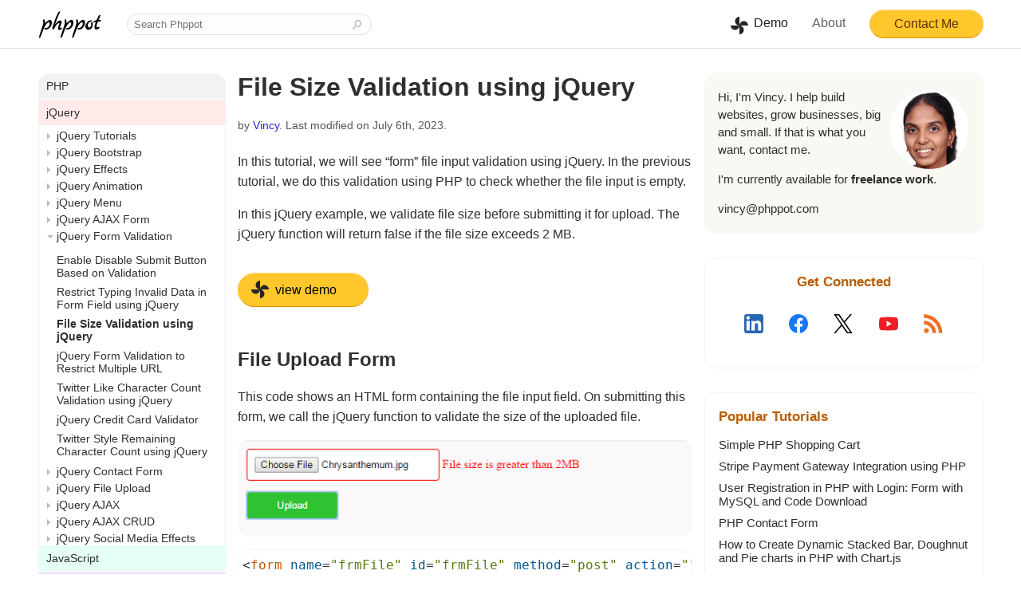

--- FILE ---
content_type: text/html; charset=UTF-8
request_url: https://phppot.com/jquery/file-size-validation-using-jquery/
body_size: 13094
content:
<!DOCTYPE html>
<html lang="en">

<head>
    <meta property="og:url" content="https://phppot.com/jquery/file-size-validation-using-jquery/" /><title>File Size Validation using jQuery - Phppot</title>
<meta name="description" content="In this tutorial, we will see &#8220;form&#8221; file input validation using jQuery. In the previous tutorial, we do this validation using PHP to check whether the file input is empty. In this jQuery example, we validate file size before submitting it for upload. The jQuery function will return false if the file size exceeds 2 [&hellip;]" /><link rel="next" href="https://phppot.com/demo/file-size-validation-using-jquery/" />
<meta charset="UTF-8">
<meta http-equiv="Content-Type" content="text/html; charset=utf-8" />
<meta name="viewport" content="width=device-width, initial-scale=1">
<link rel="alternate" type="application/rss+xml" title="RSS 2.0"
	href="https://phppot.com/feed/" />
<link rel="apple-touch-icon" sizes="180x180"
	href="/apple-touch-icon.png?v=031218">
<link rel="icon" type="image/png" sizes="32x32"
	href="/favicon-32x32.png?v=031218">
<link rel="icon" type="image/png" sizes="16x16"
	href="/favicon-16x16.png?v=031218">
<link rel="manifest" href="/site.webmanifest?v=031218">
<link rel="shortcut icon" href="/favicon.ico?v=031218">
<meta name="msapplication-TileColor" content="#da532c">
<meta name="theme-color" content="#ffffff">
<meta property="og:title" content="File Size Validation using jQuery - Phppot" />
<meta property="og:site_name"
	content="Phppot" />
<meta property="og:description" content="In this tutorial, we will see &#8220;form&#8221; file input validation using jQuery. In the previous tutorial, we do this validation using PHP to check whether the file input is empty. In this jQuery example, we validate file size before submitting it for upload. The jQuery function will return false if the file size exceeds 2 [&hellip;]" /><meta property="twitter:title" content="File Size Validation using jQuery - Phppot" />
<meta name="twitter:site" content="@phppot" />
<meta property="twitter:creator" content="@phppot" />
<meta property="og:type" content="article" />
<meta property="og:image" content="https://phppot.com/wp-content/uploads/2014/12/jquery-file-size-validation.png" /><meta property="twitter:card" content="summary_large_image" />
<meta property="twitter:description" content="In this tutorial, we will see &#8220;form&#8221; file input validation using jQuery. In the previous tutorial, we do this validation using PHP to check whether the file input is empty. In this jQuery example, we validate file size before submitting it for upload. The jQuery function will return false if the file size exceeds 2 [&hellip;]" /><meta property="twitter:image" content="https://phppot.com/wp-content/uploads/2014/12/jquery-file-size-validation.png" /><!-- Google tag (gtag.js) -->
<script async src="https://www.googletagmanager.com/gtag/js?id=G-Q50S2PRC8E"></script>
<script>
  window.dataLayer = window.dataLayer || [];
  function gtag(){dataLayer.push(arguments);}
  gtag('js', new Date());

  gtag('config', 'G-Q50S2PRC8E');
</script>
<meta http-equiv="x-dns-prefetch-control" content="on"><link rel="dns-prefetch" href="//www.google-analytics.com"><link rel="dns-prefetch" href="//www.youtube.com"><link rel="dns-prefetch" href="//googleads.g.doubleclick.net"><link rel="dns-prefetch" href="//static.doubleclick.net"><link rel="dns-prefetch" href="//www.google.com"><link rel="dns-prefetch" href="//i.ytimg.com"><link rel="dns-prefetch" href="//yt3.ggpht.com"><link rel="dns-prefetch" href="//fonts.gstatic.com"><meta name='robots' content='max-image-preview:large' />
<link rel="https://api.w.org/" href="https://phppot.com/wp-json/" /><link rel="alternate" type="application/json" href="https://phppot.com/wp-json/wp/v2/posts/2958" /><link rel="EditURI" type="application/rsd+xml" title="RSD" href="https://phppot.com/xmlrpc.php?rsd" />
<link rel="canonical" href="https://phppot.com/jquery/file-size-validation-using-jquery/" />
<style>body{font-family:-apple-system,BlinkMacSystemFont,Roboto,Segoe UI,Helvetica Neue,Helvetica,Arial,sans-serif;margin:0 auto;-webkit-font-smoothing:antialiased;box-sizing:border-box;color:#2f2f2f}a{text-decoration:none;color:#2f20d1}a:visited{color:#4132ea}a img{border:none;background-color:none;vertical-align:bottom}.minientry{padding:20px 0;overflow:auto}#site-logo{vertical-align:middle;padding:12px 8px 12px 0;width:79px;height:34px}#container{clear:both;text-align:left;width:952px}.content{width:1185px;margin:0 auto;padding-left:15px;padding-right:15px}#tutorial-body{float:left;margin-top:20px;width:820px}#tutorial-menu{float:left;width:235px;margin-bottom:20px}#tutorial{float:right;width:570px;padding-left:0;overflow-wrap:break-word}.two-column-content{width:935px;margin:0 auto;padding-left:15px;padding-right:15px}.two-column-content #tutorial-body{width:570px}.wrapper{width:100%;float:left;margin-bottom:60px}#article{width:570px;float:left;margin-top:20px;margin-bottom:5px}#aside{width:350px;float:right;font-size:.95em;margin-top:20px;position:sticky;top:20px}#aboutcntnt a:hover,#tutorial a:hover,.testimonial-content a:hover{text-decoration:underline}#recommended a:hover{color:#2f20d1}.modified-on{color:#565656;margin-bottom:25px;font-size:.9em}code{padding:2px 4px;border-radius:4px}a.download{padding:8px 12px 8px 18px;margin:20px 40px 20px 0;color:#2f2f2f;display:inline-block;width:130px;text-align:center;border-radius:50px;border:1px solid #d5d9d9;position:relative;text-transform:lowercase}a.download:before{background:url(https://phppot.com/wp-content/themes/solandra/images/sprite.png?v=301118) no-repeat -48px 0;height:24px;width:24px;display:inline-flex;content:"";position:absolute;top:10px;left:15px}#tutorial a.download:hover{background-color:#fffaec;text-decoration:none}a.demo{padding:8px 12px 8px 20px;margin:20px 30px 20px 0;color:#000;display:inline-block;width:130px;text-align:center;border-radius:50px;border:1px solid;text-transform:lowercase;background-color:#ffc72c;border-color:#ffd98e #ffbe3d #de9300;position:relative}a.demo:before{background:url(https://phppot.com/wp-content/themes/solandra/images/sprite.png) no-repeat -24px 0;height:24px;width:24px;display:inline-flex;content:"";position:absolute;top:8px;left:15px}#tutorial a.demo:hover{background-color:#f7ae47;text-decoration:none}h1{margin-top:0}h1 a,h1 a:visited{color:#2f2f2f}h2{margin-top:1.3em}h2 a,h2 a:visited{color:#000}h2 a,h2 a:visited,h3 a,h3 a:visited{border-bottom:0;text-decoration:none}h3 a,h3 a:visited{color:#2f2f2f}h3 a:hover{color:#000;text-decoration:underline}#tutorial p{line-height:1.6}#tutorial li{line-height:1.5;margin:6px 0}#tutorial strong{color:#474747}#tutorial-body #tutorial img{border-radius:15px}img{-ms-interpolation-mode:bicubic;border:0;height:auto;max-width:100%;vertical-align:middle}.video-container{position:relative;padding-bottom:56.25%;padding-top:30px;height:0;overflow:hidden}.video-container embed,.video-container iframe,.video-container object{position:absolute;top:0;left:0;width:100%;height:100%}.full-width{width:100%}.tutorial-table{width:100%;font-size:13px;border-top:1px solid #e5e5e5;border-spacing:0;margin:20px 0;word-break:break-word;table-layout:fixed}.tutorial-table th{background-color:#f5f5f5;padding:5px;text-align:left}.tutorial-table td{border-bottom:1px solid #f2f2f2;background-color:#fff;padding:5px}.tutorial-table ul{padding:0;list-style-type:none;margin:0}.tutorial-table li:before{content:" - ";position:relative;margin-left:-10px;left:-5px}a.demo-download-icon{position:relative;display:inline-block;cursor:pointer;margin-right:18px;color:#212121;padding-left:32px;padding-right:8px}.demo-download-icon:before{height:24px;width:24px;background:url(https://phppot.com/wp-content/themes/solandra/images/sprite.png) no-repeat -24px 0;position:absolute;content:"";left:2px}a.demo-download-icon:hover,a.testimonial-icon:hover{color:#1a73e7}a.get-product{display:inline-block;margin:10px 0;border-radius:3px;border:1px solid;padding:8px 50px;cursor:pointer;color:#262626;font-size:1.1em;background-color:#f0ad4e;border-color:#ffc87a #e2a348 #bf8a3f}.notice{background:#f9b7b8;padding:20px;margin:5px;border-radius:4px;font-size:1.2em;border:1px solid #e2a4a4;line-height:1.45}.post-section-highlight{background-color:#d3ffdb;padding:19px 19px 1px;border-radius:15px}.post-section-highlight h2{font-size:1em;margin-top:0}pre{overflow:auto;margin:0 0 18px;tab-size:4}.prettyprint{font-size:1.2em;border-radius:15px;max-height:600px;border:1px solid #f6f6f6}pre code.hljs{display:block;overflow-x:auto;padding:10px 5px}code.hljs{padding:3px 5px}

/*!
  Theme: StackOverflow Light
  Description: Light theme as used on stackoverflow.com
  Author: stackoverflow.com
  Maintainer: @Hirse
  Website: https://github.com/StackExchange/Stacks
  License: MIT
  Updated: 2021-05-15

  Updated for @stackoverflow/stacks v0.64.0
  Code Blocks: /blob/v0.64.0/lib/css/components/_stacks-code-blocks.less
  Colors: /blob/v0.64.0/lib/css/exports/_stacks-constants-colors.less
*/.hljs,.hljs-subst{color:#2f3337}.hljs-comment{color:#656e77}.hljs-attr,.hljs-doctag,.hljs-keyword,.hljs-meta .hljs-keyword,.hljs-section,.hljs-selector-tag{color:#015692}.hljs-attribute{color:#803378}.hljs-name,.hljs-number,.hljs-quote,.hljs-selector-id,.hljs-template-tag,.hljs-type{color:#b75501}.hljs-selector-class{color:#015692}.hljs-link,.hljs-regexp,.hljs-selector-attr,.hljs-string,.hljs-symbol,.hljs-template-variable,.hljs-variable{color:#54790d}.hljs-meta,.hljs-selector-pseudo{color:#015692}.hljs-built_in,.hljs-literal,.hljs-title{color:#b75501}.hljs-bullet,.hljs-code{color:#535a60}.hljs-meta .hljs-string{color:#54790d}.hljs-deletion{color:#c02d2e}.hljs-addition{color:#2f6f44}.hljs-emphasis{font-style:italic}.hljs-strong{font-weight:700}.search{border:1px solid #e0e0e0;background-color:#fcfefd;line-height:15px;margin-right:-30px;padding:5px 0 5px 8px;width:307px;color:#5c5c5c;border-radius:1000px;box-sizing:border-box}form label{width:50px;display:inline-block}input#submit{padding:10px 40px;cursor:pointer;color:#755c3b;background:#a2e1f5;border:none}.subscribe{padding:10px 20px;cursor:pointer;color:#000;background:#dcdcdc;margin:0;border:1px solid #d0cfcf;border-color:#c3c3c3 #c1c1c1 #adadad;border-top-right-radius:50px;border-bottom-right-radius:50px;background-image:linear-gradient(top,#dcdcdc,#bfbfbf)}.feedb-email{padding:10px 8px;width:150px;margin:0;border:1px solid #c3c3c3;border-top-left-radius:4px;border-bottom-left-radius:4px}#header,#sidebar,#tutorial{margin-bottom:5px}#site_header{height:60px;border-bottom:1px solid #e2dfda;margin-bottom:10px}#site_header a{font-size:.9em}#site_header .header-link-container a{font-size:1em}a.header-link{color:#fff;padding:7px 28px;font-size:.95em;transition:color 1s ease;font-weight:600}a.header-link:hover{color:#00f5ff;transition:color 1s ease}.header-link-container{float:right;vertical-align:middle;padding:12px 0}#site_header #header-contact-navigation{font-size:1em}#header-contact-navigation{color:#5d3200;vertical-align:middle;display:inline-block;margin:0 0 0 8px;border-radius:50px;border:1px solid;padding:8px 30px;cursor:pointer;background-color:#ffc72c;border-color:#ffd98e #ffbe3d #de9300}#header-contact-navigation:hover{background-color:#ffaf14}a.testimonial-icon{font-size:.9em;font-weight:500;position:relative;display:inline-block;cursor:pointer;margin-right:18px;color:#5f6369;vertical-align:text-top}#mobile-search-icon{display:none}.top{float:right;margin-bottom:1.17em}a.top{color:#505050;clear:both}a.top:hover{color:#333}#footer{clear:both;background-color:#fdfdfd;padding:20px 0 40px;overflow:auto}#footer ul{padding-left:0}.footer-menu{margin:20px 0;text-align:center}.footer-menu li{display:inline-block;margin:0 10px 25px}#footer .footer-menu .cat-item{border-radius:50px}.footer-menu>li>a{color:#6e3f00;padding:10px 30px;display:block;font-family:Segoe UI,Optima,Helvetica,Arial,sans-serif;font-size:medium;font-weight:700}.subscribe-section{overflow:auto;float:left}.subscribe-email{float:left}.footer-contact-banner-title{margin:15px 0 30px}#footer-contact-note{clear:both;background-color:#ffc72c;color:#262626;padding:25px 0 10px}#footer-contact-note h2{font-weight:400;margin:2px 0}#footer-intro{font-size:1.1em;margin:10px 0}#footer-contact-navigation{border-radius:3px;border:1px solid;padding:8px 30px;cursor:pointer;color:#474747;margin:0 0 0 20px;border-color:#474747;border-radius:50px;display:inline-block}#footer-contact-navigation:hover{background-image:-webkit-linear-gradient(top,#eaeaea,#d6d5d5)}#footer-bottom a{color:#3d3d3b}.follow{float:right;margin:20px 0 0;color:#555}.follow a{color:#4f6773}.follow>a img{border:1px solid #e0e0e0;padding:8px;border-radius:25px;margin:20px}.separator{padding:0 5px;color:#d4cebe}.shop-footer-common .separator{padding:0 20px;color:#d4cebe}#footer-menu li{display:inline-block;margin:0 25px 25px 0;border-radius:20px;border:1px solid #e0e0e0}#footer-menu>li>a{color:#2f2f2f;padding:10px;display:block;min-width:100px}#footer-menu>li>a:hover{color:#009688}.footer-heading{margin-right:10px}#contactMe{margin-top:5px}#contactMe a{color:#2f2f2f}#aboutcntnt{line-height:1.45;background-color:#f9f8f3;padding:20px 17px;margin-bottom:20px;border-radius:15px}.hi-icon{vertical-align:text-top;padding-right:5px}.sidebar-featured-product{border:1px solid #dadfe2;border-radius:4px;display:flex}.sidebar-featured-url{margin:20px}.sidebar-featured-product a{color:#006fea;display:contents;width:150px;height:150px}.sidebar-product{margin:10px 0}.sidebar-product img{border:1px solid #f3ead3;border-radius:15px;box-sizing:border-box}.sidebar-product a{color:#1873e6;font-weight:500;display:block}.heading{font-size:1.1em;font-weight:700;margin-bottom:15px;color:#b95d01}#photo{float:right}#photo img{border-radius:50%;border:1px solid #f2f2f2}#aboutdesc p{margin-top:0}.testimonials-sbar{padding:20px 17px;margin:30px 0;border-radius:15px;border:1px solid #f2f2f2}.testimonials-sbar p{line-height:1.45;margin-bottom:0}p.testimonials-sbar-by{margin:1em 0;font-weight:600;color:#58543c}.view-testimonials{display:block;border-radius:3px;border:1px solid;padding:10px 20px;cursor:pointer;color:#111;background-color:#ffb932;border-color:#ffc87a #e2a348 #da9d0a;text-align:center}.view-testimonials a{color:#111}.view-testimonials:hover{background-color:#fea700}#recommended,.sidebar-section{padding:20px 17px;margin:30px 0;border-radius:15px;border:1px solid #f2f2f2}.connect-with-icons{display:flex;width:100%;align-items:center;justify-content:space-evenly;margin:30px 0 20px}.connect-with{cursor:pointer}.connect-with svg{width:24px;height:24px}#recommended ol{padding:0}#recommended>ol li{margin:10px 0;list-style:none}#recommended ol li a{color:#2f2f2f;padding:2px 0}.sidebar-enquiry{margin-bottom:20px}#sidebar{width:350px;float:right;font-size:.95em;margin-top:20px}.written-by{display:flex;align-items:center;margin-bottom:40px;background-color:#f9f8f3;padding:20px;border-radius:15px;line-height:1.6;font-size:.95em}.author-photo{margin-right:20px}.author-photo img{border-radius:50%;width:100px;height:100px;border:2px solid #ccc}.written-by-desc{flex:1}@media (max-width:500px){.written-by{flex-direction:column;align-items:flex-start}.author-photo{margin-bottom:20px}}.related-articles{margin-bottom:40px;background-color:#f9f8f3;padding:5px 20px 20px;border-radius:15px;line-height:1.6}ul.related-articles-list{list-style:none;padding:0}.related-articles-list li{margin:8px 0}ul.related-articles-list li:before{font-size:1.1em;content:"\2605";margin:0 10px 0 0;color:#ffb932}.related-articles-list a,.related-articles-list a:visited{color:#2f2f2f;line-height:1.6;padding:2px 0}.related-articles-list a:hover{color:#1a73e7}#tutorial-menu ul{margin:0;padding:0;list-style-type:none}.main-menu a{font-size:.9em;color:#2f2f2f;display:block}.main-menu>li>a{margin-top:1px;padding:8px 10px}#tutorial-menu li a:hover{color:#2f20d1}.main-menu>li.cat-item:first-child{background:#f2f2f2;border-top-right-radius:15px;border-top-left-radius:15px}.main-menu>li.cat-item:first-child+li{background:#ffeaea}.main-menu>li.cat-item:first-child+li+li{background:#e6fff5}.main-menu>li.cat-item:first-child+li+li+li{background:#f1e7fe}.main-menu>li.cat-item:first-child+li+li+li+li{background:#feffde}.main-menu>li.cat-item:first-child+li+li+li+li+li{background:#ffe1a9}.main-menu>li.cat-item:first-child+li+li+li+li+li+li{background:#d3ffdb}.main-menu>li.cat-item:first-child+li+li+li+li+li+li+li{background:#eaf5ff}.main-menu>li.cat-item:first-child+li+li+li+li+li+li+li+li{background:#e6fff5}.main-menu>li.cat-item:first-child+li+li+li+li+li+li+li+li+li{background:#ffeaea}.main-menu>i.cat-item:first-child+li+li+li+li+li+li+li+li+li+li{background:#feffde}.sub-menu>li{background:#fff;margin:0 0 0 1px;border-right:1px solid #f2f2f2}.sub-menu>li>a{padding:5px 10px 0 22px;position:relative;font-size:.9em}.sub-menu>li>a:before{position:absolute;top:10px;left:10px;content:"";display:block;width:0;height:0;border:4px solid;border-color:transparent transparent transparent #bbb}.sub-menu>li.taxonomy-active>a:before{display:inline-flex;content:"";position:absolute;top:12px;left:10px;border-color:#bbb transparent transparent}#tutorial-menu ul.post-list{margin-top:10px;background-color:#fff}.post-list>li{padding:4px 10px 4px 22px}.post-list>li>a{color:#2f2f2f}#tutorial-menu li.current-post{font-weight:700;color:#2f2f2f;font-size:.9em}#comment{width:525px;padding:10px}div#respond{padding:18px;border:1px solid #ececec;background-color:#fff;border-radius:15px;box-sizing:border-box;line-height:19px;color:#333;margin-bottom:20px;overflow:auto}.commentlist li ul li{background-color:#f3f2f1;border:1px solid #e5e4e2;padding-bottom:10px;margin-bottom:10px;margin-top:13px}.commentlist li ul li ul li{background-color:#fff}.comment-list ul,ul.comment-list{list-style-type:none}ul.comment-list{padding-left:0}.comment-body{padding:20px 0}.comment-list li .says{display:none}.comment-meta,.comment-meta a{color:#565656;font-size:.9em}.reply a{border:1px solid #d5d9d9;border-radius:25px;display:inline-block;padding:6px 35px;color:#2f2f2f}#tutorial .reply a:hover{text-decoration:none;background-color:#fffaec}div#respond label{display:block;width:auto}div#respond input{width:185px}div#respond input,div#respond textarea{padding:8px;border-radius:3px;border:1px solid #ccc}div#respond textarea{box-sizing:border-box;width:100%}div#respond input#submit{background-color:#32bbff;width:203px;color:#0c0c0c;border:1px solid #30b2f3;border-radius:3px;padding:8px 30px;cursor:pointer}div#respond input#submit:hover{background-color:#2bb0f3}div#respond p{margin:10px 0}p.comment-notes{display:none}.comment-list li ul.children li.bypostauthor,.commentlist .bypostauthor{background-color:#f9f8f3;padding:0 20px;border-radius:15px}span.product-price{font-size:1.5em;font-weight:700;margin:0 20px 0 0}.small-info{font-size:.8em;color:#565656}.buy-now-btn,.buy-now-btn:visited{vertical-align:middle;display:inline-block;border-radius:3px;border:1px solid;padding:8px 38px;cursor:pointer;color:#111;font-size:.95em;background-color:#ffb932;border-color:#ffc87a #e2a348 #da9d0a}.buy-now-btn:hover{background-color:#fea700}.m-l-30{margin-left:30px}a.live-preview-btn{padding:8px 4px;color:#262626;display:inline-block;width:130px;text-align:center;border-radius:50px;border:1px solid;position:relative;background-color:#fff;border-color:#8b9092}a.live-preview-btn:hover{background-color:#ececec}.inline-block{display:inline-block}.pd-15{padding-left:15px}.shop-footer-common{margin-top:20px;overflow:auto;float:right}.shop-footer-common a{color:#555;display:inline-block;margin:8px 10px}.shop-footer-common .shop-doc-nav-links{float:none;border-bottom:1px solid #e6e6e6;padding-bottom:5px;margin-bottom:4px}.shop-footer-common .policy-doc-nav{float:right;text-align:left}#expand-sub-menu-icon{display:inline-block;vertical-align:middle}.text-center{text-align:center}.text-left{text-align:left}.text-right{text-align:right}.comment-form-url{display:none}#wait_approval{margin:40px 0 20px;font-size:.9em;border-radius:3px;padding:8px 15px;background-color:#a8ebc4;border-color:#9be8bc;color:#1b7943}.float-right{float:right}.float-left{float:left}.small-note{font-size:.8em;color:#757575;margin-top:5px}.svg-icon{vertical-align:middle;display:inline-block;fill:#a7a7a7}.code-heading{font-weight:700;margin-bottom:5px;font-size:1.2em}.recent-posts{max-width:660px}.width-auto{width:auto}.display-none{display:none}.sidebar-subscribe{border:1px solid #f2f2f2;padding:20px 17px;margin-bottom:30px;border-radius:15px}a.signup-btn{background-color:#fd0;padding:5px 20px;border-radius:4px;color:#000;font-family:charter,Georgia,Cambria,Times New Roman,Times,serif}.txt-tweet{background:#dcf1ff;padding:10px;border-radius:3px}#saas-content{line-height:1.45;border:1px solid #e0d8c2;padding:20px;margin-bottom:20px;border-radius:15px;text-align:center}#saas-content #product-title{font-weight:700}#saas-content #product-photo{width:200px;margin:10px auto}#saas-content a.signup-btn{font-family:unset}.sidebar-product .product-link{margin-bottom:8px}#social-icon{float:right;padding:20px 20px 20px 0;text-align:right;position:sticky;top:0}#social-icon .heading{font-size:.9em;border:0}#social-icon ul{padding:0;margin:0}#social-icon li{list-style:none;line-height:1.8em}.facebook-social-link{background:#4267b2}.twitter-social-link{background:#1da1f2}.linkedin-social-link{background:#0077b5}.social-link{color:#fff!important;padding:0!important;border-radius:20px;margin:0 0 17px;display:inline-block;font-weight:700}.social-link span{display:inline-block;position:relative;padding:3px 20px 3px 44px}.social-link span:hover{color:#e2fe00}.linkedin-social-img:before{background:url(/wp-content/themes/solandra/images/sprite.png?v=301118) no-repeat -48px -24px}.linkedin-social-img:before,.twitter-social-img:before{height:24px;width:24px;display:inline-flex;content:"";position:absolute;top:5px;left:5px}.twitter-social-img:before{background:url(/wp-content/themes/solandra/images/sprite.png?v=301118) no-repeat -24px -24px}.facebook-social-img:before{background:url(/wp-content/themes/solandra/images/sprite.png?v=301118) no-repeat 0 -24px;height:24px;width:24px;display:inline-flex;content:"";position:absolute;top:5px;left:5px}.social-link img{vertical-align:middle}#site_header .search-container{display:inline-block;margin:17px 0 17px 20px}.search-form{display:inline}button.search-button{border:none;height:12px;width:13px;background:url(/wp-content/themes/solandra/images/sprite.png?v=301118) no-repeat -76px -30px;display:inline-block;vertical-align:middle;cursor:pointer;padding:0}@media screen and (min-width:1071px) and (max-width:1215px){#tutorial{width:540px}#tutorial-body{width:790px}#sidebar{width:235px}.content{width:1040px}}@media screen and (min-width:1015px) and (max-width:1070px){#tutorial-menu{width:227px}#tutorial{width:500px}#tutorial-body{width:742px}#sidebar{width:227px}.content{width:984px}}@media screen and (min-width:966px) and (max-width:1014px){#site_header .search{width:100%}#tutorial-menu{width:350px}#social-icon{display:none}#tutorial,#tutorial-body{width:570px}#sidebar{width:350px}.content{width:935px}.search{width:460px}}@media screen and (min-width:756px) and (max-width:965px){#site_header .search{width:100%}#tutorial-menu{width:460px}#social-icon{display:none}#tutorial,#tutorial-body{width:460px}#sidebar{width:250px}.content{width:725px}.search{width:460px}#logo-text{display:none}#article{width:460px}#aside{width:250px}.two-column-content{width:725px}}@media screen and (max-width:755px){#site_header .search-container{float:right}#site_header .search{width:100%}#tutorial-menu{width:350px}#social-icon{display:none}#tutorial{width:570px}#tutorial-body{width:570px;margin-top:50px}#sidebar{width:350px;clear:both;float:none}.content{width:570px}span.footer-contact-btn{display:block}#footer-contact-navigation{margin:20px 0 0}#expand-sub-menu-icon{position:absolute;left:0;top:60px;padding:2px 25px 2px 0;background:#f7f7f7;width:100%;text-align:center;box-sizing:border-box}.search{width:350px}.two-column-content{width:570px}#aside{float:none;clear:both}#article{margin-top:50px}}@media screen and (max-width:600px){#tutorial-menu{width:350px}#tutorial{width:auto;float:none;max-width:570px;padding-top:10px}#tutorial-body{float:none;width:100%}#sidebar{max-width:350px;clear:both;float:none}#sidebar,.content{width:auto}.prettyprint{max-height:500px}.code-heading,.prettyprint{font-size:1.1em}#article,.two-column-content{width:auto}#article{max-width:570px}#aside{width:auto;max-width:350px;float:none;clear:both}}@media screen and (max-width:450px){#tutorial-menu{width:auto;max-width:350px}.search{width:100%}.btn-get-license{margin-left:0;margin-top:15px}#logo-text{display:none}#site_header .search-container{margin-right:0}#site_header #header-contact-navigation{padding:8px 15px}}</style></head>

<body>
    <div id="site_header">
    <div class="content">
        <a href="/" title="Helping you build websites"><svg version="1.0" xmlns="http://www.w3.org/2000/svg" viewBox="0 0 158.000000 68.000000"
 preserveAspectRatio="xMidYMid meet" alt="Phppot Logo" id="site-logo">
<g transform="translate(0.000000,68.000000) scale(0.100000,-0.100000)"
fill="#000000" stroke="none">
<path d="M468 583 c-42 -91 -118 -306 -118 -334 0 -14 19 -29 36 -29 2 0 15
22 28 49 33 65 73 111 97 111 10 0 19 -1 19 -2 0 -2 -9 -32 -20 -67 -25 -79
-20 -101 24 -101 39 0 77 33 58 52 -8 8 -15 8 -26 -1 -26 -22 -26 5 -1 74 28
73 26 100 -6 108 -33 9 -63 -7 -103 -55 l-37 -43 27 75 c14 41 38 100 51 130
57 127 56 120 32 120 -16 0 -29 -19 -61 -87z"/>
<path d="M1521 576 c-6 -7 -22 -38 -35 -69 -23 -50 -30 -57 -66 -67 -49 -13
-58 -45 -10 -38 17 3 30 4 30 4 0 -1 -7 -23 -15 -50 -28 -93 -17 -136 36 -136
36 0 89 44 73 60 -8 8 -18 9 -30 2 -45 -23 -55 11 -28 91 15 45 17 47 55 47
32 0 39 3 39 20 0 15 -7 20 -29 20 l-30 0 25 55 c13 31 24 57 24 59 0 11 -30
13 -39 2z"/>
<path d="M129 470 c-14 -8 -15 -16 -6 -47 9 -34 3 -57 -51 -218 -34 -99 -58
-183 -54 -187 23 -22 34 -7 67 89 57 171 131 293 175 293 26 0 33 -32 17 -72
-19 -45 -45 -66 -87 -70 -24 -2 -36 -9 -38 -20 -3 -15 4 -18 42 -18 78 0 146
80 146 172 0 81 -53 93 -124 28 l-43 -40 -6 41 c-6 49 -16 61 -38 49z"/>
<path d="M669 470 c-14 -8 -15 -16 -6 -47 9 -34 3 -57 -51 -218 -34 -99 -58
-183 -54 -187 23 -22 34 -7 67 89 57 171 131 293 175 293 26 0 33 -32 17 -72
-19 -45 -45 -66 -87 -70 -24 -2 -36 -9 -38 -20 -3 -15 4 -18 42 -18 78 0 146
80 146 172 0 81 -53 93 -124 28 l-43 -40 -6 41 c-6 49 -16 61 -38 49z"/>
<path d="M959 470 c-14 -8 -15 -16 -6 -47 9 -34 3 -57 -51 -218 -34 -99 -58
-183 -54 -187 23 -22 34 -7 67 89 57 171 131 293 175 293 26 0 33 -32 17 -72
-19 -45 -45 -66 -87 -70 -24 -2 -36 -9 -38 -20 -3 -15 4 -18 42 -18 78 0 146
80 146 172 0 81 -53 93 -124 28 l-43 -40 -6 41 c-6 49 -16 61 -38 49z"/>
<path d="M1275 440 c-28 -11 -72 -60 -84 -93 -18 -48 -13 -86 15 -114 21 -21
32 -24 62 -19 57 9 94 53 99 118 4 59 -5 82 -30 72 -13 -5 -16 -14 -11 -45 5
-27 2 -46 -10 -64 -30 -46 -76 -26 -76 33 0 42 46 92 84 92 16 0 26 6 26 15 0
17 -41 20 -75 5z"/>
</g>
</svg>
</a>
        <div class="search-container">
            <form method="get" action="/search/" class="search-form">
                <input name="q" class="search"
                    placeholder="Search Phppot"
                    title="Search Phppot"
                    autocomplete="off">
                <button type="submit"
                    title="Search Phppot"
                    class="search-button"></button>
            </form>
        </div>
        <div class="header-link-container">
            <div id="expand-sub-menu-icon">
                <a class="demo-download-icon" href="/demo/">Demo</a> <a
                    class="testimonial-icon" href="/about/">About</a> <a
                    id="header-contact-navigation" href="/contact/">Contact
                    Me</a>
            </div>
        </div>
    </div>
</div>    <div class="content">
        <div id="tutorial-body">
            <div id="tutorial">
                <h1>File Size Validation using jQuery</h1>
                <div class='modified-on'>
                    by <a href="/about/">Vincy</a>. Last modified on July 6th, 2023.</div>
                <p>In this tutorial, we will see &#8220;form&#8221; file input validation using jQuery. In the previous tutorial, we do this validation using PHP to check whether the file input is empty.</p>
<p>In this jQuery example, we validate file size before submitting it for upload. The jQuery function will return false if the file size exceeds 2 MB.</p>
<p><a class="demo" href="/demo/file-size-validation-using-jquery/">View Demo</a></p>
<h2>File Upload Form</h2>
<p>This code shows an HTML form containing the file input field. On submitting this form, we call the jQuery function to validate the size of the uploaded file.</p>
<p><img loading="lazy" class="alignnone size-full wp-image-2959" src="https://phppot.com/wp-content/uploads/2014/12/jquery-file-size-validation.png" alt="jQuery File Size Validation" width="600" height="129" srcset="https://phppot.com/wp-content/uploads/2014/12/jquery-file-size-validation.png 600w, https://phppot.com/wp-content/uploads/2014/12/jquery-file-size-validation-300x64.png 300w" sizes="(max-width: 600px) 100vw, 600px" /></p>
<pre class="prettyprint"><code class="language-html">&lt;form name="frmFile" id="frmFile" method="post" action=""  onSubmit="return validate();"&gt;
	&lt;div&gt;&lt;input type="file" name="file" id="file" class="demoInputBox" /&gt; &lt;span id="file_error"&gt;&lt;/span&gt;&lt;/div&gt;
	&lt;div&gt;&lt;input type="submit" id="btnSubmit" value="Upload"/&gt;&lt;/div&gt;
&lt;/form&gt;
</code></pre>
<h2>jQuery File Size Validation</h2>
<p>This jQuery script checks whether the uploaded file exceeds the size of 2MB. If the file is greater than 2MB, then this script will return false.</p>
<pre class="prettyprint"><code class="language-javascript">function validate() {
	$("#file_error").html("");
	$(".demoInputBox").css("border-color","#F0F0F0");
	var file_size = $('#file')[0].files[0].size;
	if(file_size&gt;2097152) {
		$("#file_error").html("File size is greater than 2MB");
		$(".demoInputBox").css("border-color","#FF0000");
		return false;
	} 
	return true;
}
</code></pre>
<p><a class="demo" href="/demo/file-size-validation-using-jquery/">View Demo</a><a class="download" href="/demo/file-size-validation-using-jquery/file-size-validation-using-jquery.zip">Download</a></p>
                    <div class="written-by">
                        <div class="author-photo">
                            <img src="https://phppot.com/wp-content/themes/solandra/images/Vincy.jpg" alt="Vincy" width="100" height="100" title="Vincy">
                        </div>
                        <div class="written-by-desc">
                            Written by <a href="/about/">Vincy</a>, a web developer with 15+ years of experience and a Masters degree in Computer Science. She specializes in building modern, lightweight websites using PHP, JavaScript, React, and related technologies. Phppot helps you in mastering web development through over a decade of publishing quality tutorials.
                        </div>
                    </div>
                                        <div class="related-articles">
                        <h2>Related Tutorials</h2>
                        <ul class="related-articles-list">
                                                            <li><a href="https://phppot.com/jquery/twitter-like-character-count-validation-using-jquery/">Twitter Like Character Count Validation using jQuery</a></li>
                                                            <li><a href="https://phppot.com/jquery/restrict-typing-invalid-data-in-form-field-using-jquery/">Restrict Typing Invalid Data in Form Field using jQuery</a></li>
                                                            <li><a href="https://phppot.com/jquery/jquery-form-validation-to-restrict-multiple-url/">jQuery Form Validation to Restrict Multiple URL</a></li>
                                                    </ul>
                    </div>
                                <p>
                    <a href="#top" class="top">&#8593; Back to Top</a>
                </p>
            </div>
                            <div id="tutorial-menu">
                    <ul class="main-menu"><li class="cat-item cat-item-72"><a href="https://phppot.com/menu/php/">PHP</a></li><li class="cat-item cat-item-171"><a href="https://phppot.com/menu/jquery/">jQuery</a><ul class="sub-menu"><li class="cat-item cat-item-175 "><a href="https://phppot.com/menu/jquery/jquery-tutorials/">jQuery Tutorials</a></li><li class="cat-item cat-item-177 "><a href="https://phppot.com/menu/jquery/jquery-bootstrap/">jQuery Bootstrap</a></li><li class="cat-item cat-item-178 "><a href="https://phppot.com/menu/jquery/jquery-effects/">jQuery Effects</a></li><li class="cat-item cat-item-179 "><a href="https://phppot.com/menu/jquery/jquery-animation/">jQuery Animation</a></li><li class="cat-item cat-item-180 "><a href="https://phppot.com/menu/jquery/jquery-menu/">jQuery Menu</a></li><li class="cat-item cat-item-181 "><a href="https://phppot.com/menu/jquery/jquery-ajax-form/">jQuery AJAX Form</a></li><li class="cat-item cat-item-182 taxonomy-active"><a href="https://phppot.com/menu/jquery/jquery-form-validation/">jQuery Form Validation</a><ul class="post-list"><li><a class= "post-menu" href="https://phppot.com/jquery/enable-disable-submit-button-based-on-validation/">Enable Disable Submit Button Based on Validation</a></li><li><a class= "post-menu" href="https://phppot.com/jquery/restrict-typing-invalid-data-in-form-field-using-jquery/">Restrict Typing Invalid Data in Form Field using jQuery</a></li><li class="current-post">File Size Validation using jQuery</li><li><a class= "post-menu" href="https://phppot.com/jquery/jquery-form-validation-to-restrict-multiple-url/">jQuery Form Validation to Restrict Multiple URL</a></li><li><a class= "post-menu" href="https://phppot.com/jquery/twitter-like-character-count-validation-using-jquery/">Twitter Like Character Count Validation using jQuery</a></li><li><a class= "post-menu" href="https://phppot.com/jquery/jquery-credit-card-validator/">jQuery Credit Card Validator</a></li><li><a class= "post-menu" href="https://phppot.com/jquery/twitter-style-remaining-character-count-using-jquery/">Twitter Style Remaining Character Count using jQuery</a></li></ul></li><li class="cat-item cat-item-192 "><a href="https://phppot.com/menu/jquery/jquery-contact-form/">jQuery Contact Form</a></li><li class="cat-item cat-item-183 "><a href="https://phppot.com/menu/jquery/jquery-file-upload/">jQuery File Upload</a></li><li class="cat-item cat-item-184 "><a href="https://phppot.com/menu/jquery/jquery-ajax/">jQuery AJAX</a></li><li class="cat-item cat-item-185 "><a href="https://phppot.com/menu/jquery/jquery-ajax-crud/">jQuery AJAX CRUD</a></li><li class="cat-item cat-item-186 "><a href="https://phppot.com/menu/jquery/jquery-social-media-effects/">jQuery Social Media Effects</a></li></ul></li><li class="cat-item cat-item-169"><a href="https://phppot.com/menu/javascript/">JavaScript</a></li><li class="cat-item cat-item-172"><a href="https://phppot.com/menu/wordpress/">WordPress</a></li><li class="cat-item cat-item-75"><a href="https://phppot.com/menu/mysql/">MySQL</a></li><li class="cat-item cat-item-173"><a href="https://phppot.com/menu/css/">CSS</a></li></ul>                </div>
                <div id="social-icon">
                    <div class="heading">Share this page</div>
                    <ul>
                        <li><a class="social-link facebook-social-link" href="https://www.facebook.com/sharer/sharer.php?u=https%3A%2F%2Fphppot.com%2Fjquery%2Ffile-size-validation-using-jquery%2F" title="Share on Facebook" target="_blank" rel="noopener"><span class="facebook-social-img">Share</span></a></li>
                        <li><a class="social-link twitter-social-link" href="https://twitter.com/intent/tweet?original_referer=https://phppot.com&amp;source=tweetbutton&amp;text=File Size Validation using jQuery;url=https%3A%2F%2Fphppot.com%2Fjquery%2Ffile-size-validation-using-jquery%2F&amp;via=phppot" title="Share on Twitter" target="_blank" rel="noopener"><span class="twitter-social-img">Tweet</span></a></li>
                        <li><a class="social-link linkedin-social-link" href="https://www.linkedin.com/shareArticle?mini=true&url=https%3A%2F%2Fphppot.com%2Fjquery%2Ffile-size-validation-using-jquery%2F&media=File Size Validation using jQuery" title="Share on Linkedin" target="_blank" rel="noopener"><span class="linkedin-social-img">Share</span></a></li>
                    </ul>
                </div>
            
        </div>
        <div id="sidebar">
    <div id="aboutcntnt">
        <div id="photo">
            <img src="https://phppot.com/wp-content/themes/solandra/images/Vincy.jpg" alt="Vincy" width="100" height="100" title="Vincy">
        </div>
        <div id="aboutdesc">
            <p>
                Hi, I'm Vincy. I help build websites, grow businesses,
                big and small. If that is what you want, contact me.
            </p>
            <p>
                I'm currently available for <strong>freelance work</strong>.
            </p>
        </div>
        <div id="contactMe">
            <a href="mailto:vincy@phppot.com" title="Contact">vincy@phppot.com</a>
        </div>
    </div>
    <div class="sidebar-section">
        <div class="heading text-center">Get Connected</div>
        <div class="connect-with-icons">
            <span class="connect-with">
                <a href="https://www.linkedin.com/in/vincya/" rel="nofollow noopener" title="Join Phppot on LinkedIn" target="_blank">
                    <svg height="100%" style="fill-rule:evenodd;clip-rule:evenodd;stroke-linejoin:round;stroke-miterlimit:2;" version="1.1" viewBox="0 0 512 512" width="100%" xml:space="preserve" xmlns="http://www.w3.org/2000/svg" xmlns:serif="http://www.serif.com/" xmlns:xlink="http://www.w3.org/1999/xlink"><g id="g5891"><path d="M512,64c0,-35.323 -28.677,-64 -64,-64l-384,0c-35.323,0 -64,28.677 -64,64l0,384c0,35.323 28.677,64 64,64l384,0c35.323,0 64,-28.677 64,-64l0,-384Z" id="background" style="fill:#2867b2;"/><g id="shapes"><rect height="257.962" id="rect11" style="fill:#fff;" width="85.76" x="61.053" y="178.667"/><path d="M104.512,54.28c-29.341,0 -48.512,19.29 -48.512,44.573c0,24.752 18.588,44.574 47.377,44.574l0.554,0c29.903,0 48.516,-19.822 48.516,-44.574c-0.555,-25.283 -18.611,-44.573 -47.935,-44.573Z" id="path13-0" style="fill:#fff;fill-rule:nonzero;"/><path d="M357.278,172.601c-45.49,0 -65.866,25.017 -77.276,42.589l0,-36.523l-85.738,0c1.137,24.197 0,257.961 0,257.961l85.737,0l0,-144.064c0,-7.711 0.554,-15.42 2.827,-20.931c6.188,-15.4 20.305,-31.352 43.993,-31.352c31.012,0 43.436,23.664 43.436,58.327l0,138.02l85.741,0l0,-147.93c0,-79.237 -42.305,-116.097 -98.72,-116.097Z" id="path15" style="fill:#fff;fill-rule:nonzero;"/></g></g></svg>                </a></span>
            <span class="connect-with">
                <a href="https://www.facebook.com/PPbay" rel="nofollow noopener" title="Join Phppot on Facebook" target="_blank">
                    <svg height="100%" style="fill-rule:evenodd;clip-rule:evenodd;stroke-linejoin:round;stroke-miterlimit:2;" version="1.1" viewBox="0 0 512 512" width="100%" xml:space="preserve" xmlns="http://www.w3.org/2000/svg" xmlns:serif="http://www.serif.com/" xmlns:xlink="http://www.w3.org/1999/xlink"><g><path d="M512,256c0,-141.385 -114.615,-256 -256,-256c-141.385,0 -256,114.615 -256,256c0,127.777 93.616,233.685 216,252.89l0,-178.89l-65,0l0,-74l65,0l0,-56.4c0,-64.16 38.219,-99.6 96.695,-99.6c28.009,0 57.305,5 57.305,5l0,63l-32.281,0c-31.801,0 -41.719,19.733 -41.719,39.978l0,48.022l71,0l-11.35,74l-59.65,0l0,178.89c122.385,-19.205 216,-125.113 216,-252.89Z" style="fill:#1877f2;fill-rule:nonzero;"/><path d="M355.65,330l11.35,-74l-71,0l0,-48.022c0,-20.245 9.917,-39.978 41.719,-39.978l32.281,0l0,-63c0,0 -29.297,-5 -57.305,-5c-58.476,0 -96.695,35.44 -96.695,99.6l0,56.4l-65,0l0,74l65,0l0,178.89c13.033,2.045 26.392,3.11 40,3.11c13.608,0 26.966,-1.065 40,-3.11l0,-178.89l59.65,0Z" style="fill:#fff;fill-rule:nonzero;"/></g></svg>                </a></span>
            <span class="connect-with">
                <a href="https://twitter.com/phppot" rel="nofollow noopener" title="Follow @Phppot on Twitter" target="_blank">
                    <svg xmlns="http://www.w3.org/2000/svg" width="1200" height="1227" viewBox="0 0 1200 1227" fill="none"><g clip-path="url(#clip0_1_2)"><path d="M714.163 519.284L1160.89 0H1055.03L667.137 450.887L357.328 0H0L468.492 681.821L0 1226.37H105.866L515.491 750.218L842.672 1226.37H1200L714.137 519.284H714.163ZM569.165 687.828L521.697 619.934L144.011 79.6944H306.615L611.412 515.685L658.88 583.579L1055.08 1150.3H892.476L569.165 687.854V687.828Z" fill="black"/></g><defs><clipPath id="clip0_1_2"><rect width="1200" height="1227" fill="white"/></clipPath></defs></svg>                </a></span>
            <span class="connect-with">
                <a href="https://youtube.com/@phppot6737?sub_confirmation=1" rel="nofollow noopener" title="Subscribe to Phppot on YouTube" target="_blank">
                    <svg height="100%" style="fill-rule:evenodd;clip-rule:evenodd;stroke-linejoin:round;stroke-miterlimit:2;" version="1.1" viewBox="0 0 512 512" width="100%" xml:space="preserve" xmlns="http://www.w3.org/2000/svg" xmlns:serif="http://www.serif.com/" xmlns:xlink="http://www.w3.org/1999/xlink"><g><path d="M501.299,132.766c-5.888,-22.03 -23.234,-39.377 -45.264,-45.264c-39.932,-10.701 -200.037,-10.701 -200.037,-10.701c0,0 -160.105,0 -200.038,10.701c-22.025,5.887 -39.376,23.234 -45.264,45.264c-10.696,39.928 -10.696,123.236 -10.696,123.236c0,0 0,83.308 10.696,123.232c5.888,22.03 23.239,39.381 45.264,45.268c39.933,10.697 200.038,10.697 200.038,10.697c0,0 160.105,0 200.037,-10.697c22.03,-5.887 39.376,-23.238 45.264,-45.268c10.701,-39.924 10.701,-123.232 10.701,-123.232c0,0 0,-83.308 -10.701,-123.236Z" style="fill:#ed1f24;fill-rule:nonzero;"/><path d="M204.796,332.803l133.018,-76.801l-133.018,-76.801l0,153.602Z" style="fill:#fff;fill-rule:nonzero;"/></g></svg>                </a></span>
            <span class="connect-with">
                <a href="https://phppot.com/feed/" rel="nofollow noopener" title="Subscribe to Phppot via RSS Feed" target="_blank">
                    <svg enable-background="new 0 0 512 512" id="Layer_1" version="1.1" viewBox="0 0 512 512" xml:space="preserve" xmlns="http://www.w3.org/2000/svg" xmlns:xlink="http://www.w3.org/1999/xlink"><g><path d="M6,53.5C6,38.8,6.2,24.2,6,9.5c-0.1-3.8,1-4.7,4.7-4.6c42.2,0.3,83.6,6.4,124.3,17.6   c51.5,14.1,99.1,36.4,143.3,66.3c38.8,26.3,73.3,57.4,103.2,93.4c40.2,48.3,70.5,102.2,90.8,161.8c17.7,52.2,26.4,105.8,27.4,160.8   c0.1,3-1.1,3.7-3.8,3.7c-29.3-0.1-58.7-0.1-88,0c-3.5,0-3.6-1.8-3.6-4.4c0-20.7-1.8-41.2-5.1-61.7c-5.9-36.3-16.4-71.2-31.6-104.7   c-16.2-35.7-37-68.4-62.7-98c-26.4-30.5-56.6-56.7-90.9-78.1c-30.6-19.2-63.2-34.1-97.9-44.2c-34.1-10-68.8-15.5-104.4-15.6   c-4.4,0-5.9-1-5.8-5.8C6.3,81.8,6,67.6,6,53.5z" fill="#F26F25"/><path d="M6,224.2c0-14.5,0.1-29-0.1-43.5c-0.1-3.8,1.1-4.7,4.8-4.7c38.6,0.9,76.1,7.9,112,22.2   c45.1,17.8,84.3,44.5,117.6,79.7c31.5,33.3,55,71.6,70.8,114.6c13.3,36.2,19.8,73.5,20.5,111.9c0.1,3.2-1,3.9-3.9,3.9   c-29-0.1-58-0.1-87,0c-3.6,0-4.5-1.2-4.5-4.6c-0.3-40.8-10.7-78.9-31-114.3c-19.1-33.3-44.9-60.4-77.3-81.3   c-28.5-18.3-59.6-29.2-93-33.9c-8.2-1.2-16.6-1.8-24.9-1.4c-3.4,0.1-4.2-1.1-4.1-4.3C6.1,253.8,6,239,6,224.2z" fill="#F26F25"/><path d="M71.9,374.5c36.2,0,65.4,29.7,65.4,66.6c0,37.1-29.3,66.9-65.7,66.9c-36.5,0-65.7-29.8-65.6-67   C6,403.8,35,374.5,71.9,374.5z" fill="#F26F25"/></g></svg>                </a></span>
        </div>
    </div>
    <div id="recommended">
        <div class="heading">Popular Tutorials</div>
        <ol>
            <li><a href="https://phppot.com/php/simple-php-shopping-cart/">Simple
                    PHP Shopping Cart</a></li>
            <li><a href="https://phppot.com/php/stripe-payment-gateway-integration-using-php/">Stripe
                    Payment Gateway Integration using PHP</a></li>
            <li><a href="https://phppot.com/php/user-registration-in-php-with-login-form-with-mysql-and-code-download/">User
                    Registration in PHP with Login: Form with MySQL and
                    Code Download</a></li>
            <li><a href="https://phppot.com/php/php-contact-form/">PHP
                    Contact Form</a></li>
            <li><a href="https://phppot.com/php/how-to-create-dynamic-stacked-bar-doughnut-and-pie-charts-in-php-with-chart-js/">How
                    to Create Dynamic Stacked Bar, Doughnut and Pie
                    charts in PHP with Chart.js</a></li>

        </ol>
    </div>
    <div class="testimonials-sbar">
    <div class="heading">Testimonials</div>
    <p class="testimonial-content">
        <span class='left-quotes'>&ldquo;</span>Subcontracted work was completed on time, as requested, with great attention to details and utmost flexibility despite various changes towards the end of the project. Bravo! ...<span
            class='right-quotes'>&rdquo;</span>
    </p>
    <p class="testimonials-sbar-by">Haris Memisevic, Webpage.ba, Bosnia and Herzegovina</p>

    <div>
        <a href="https://phppot.com/testimonials/"><span
            class="view-testimonials">View More Testimonials</span></a>
    </div>
</div>
</div>    </div>
    <div id="footer-contact-note">
	<div class="content">
		<h2>Looking for an expert PHP freelance web developer?</h2>
		<p class="footer-contact-banner-title">
			Do you want to build a modern, lightweight, responsive website
			quickly? <span class="footer-contact-btn"><a
					id="footer-contact-navigation" href="/contact/">Contact Me</a></span>
		</p>
	</div>
</div>
<div id="footer">
	<div class="content">
		<div class="subscribe-section">
			<div class="subscribe-email">
				<div>
	<form action="https://phppot.com/arTi23QeA-sendy/subscribe"
		method="POST" accept-charset="utf-8">
		<div>
			<label for="subscribe_email" class="heading width-auto">Free Weekly Newsletter</label>
		</div>
		<input type="email" name="email" id="subscribe_email" class="feedb-email"
			placeholder="Enter your email here" /><div class="display-none">
			<label for="hp">HP</label><br /> <input type="text" name="hp" id="hp" />
		</div><input type="hidden" name="list" value="unaXbMNmb0vHVJqwDHRzIg" /><input
			type="hidden" name="subform" value="yes" /><input type="submit"
			name="submit" value="Subscribe" class="subscribe" />
			<div class="small-note">Privacy guaranteed, no spam ever.</div>
	</form>
</div></div>
		</div>
		<div class="shop-footer-common">
			<div class="policy-doc-nav">
			<a href="/contact/" title="Contact">Contact</a>
			<span
					class="separator">|</span>
				<a href="https://www.linkedin.com/in/vincya/"
					rel="nofollow noopener" title="LinkedIn Page" target="_blank">LinkedIn</a><span
					class="separator">|</span><a href="https://www.facebook.com/PPbay"
					rel="nofollow noopener" title="Facebook Page" target="_blank">Facebook</a><span
					class="separator">|</span><span class="copyright">&copy; 2013 -
					2025 <a href="/" title="Helping you build websites">Phppot</a>
				</span>
			</div>
			<div class="footer-menu">
				<ul>
					<li><a href="/privacy-policy/" title="Privacy Policy">Privacy
							Policy</a></li>
					<li><a href="/terms-of-use/" title="Terms of Use">Terms of Use</a></li>
					<li><a href="/refund-policy/" title="Cancellation & Refund Policy">Cancellation & Refund Policy</a></li>
					
				</ul>
			</div>
		</div>
	</div>    <script type='text/javascript' src='https://cdnjs.cloudflare.com/ajax/libs/highlight.js/11.5.1/highlight.min.js?ver=11.5.1' id='highlightjs-js'></script>
    <script type='text/javascript' id='highlightjs-js-after'>
        hljs.highlightAll();
    </script>
</body>

</html>